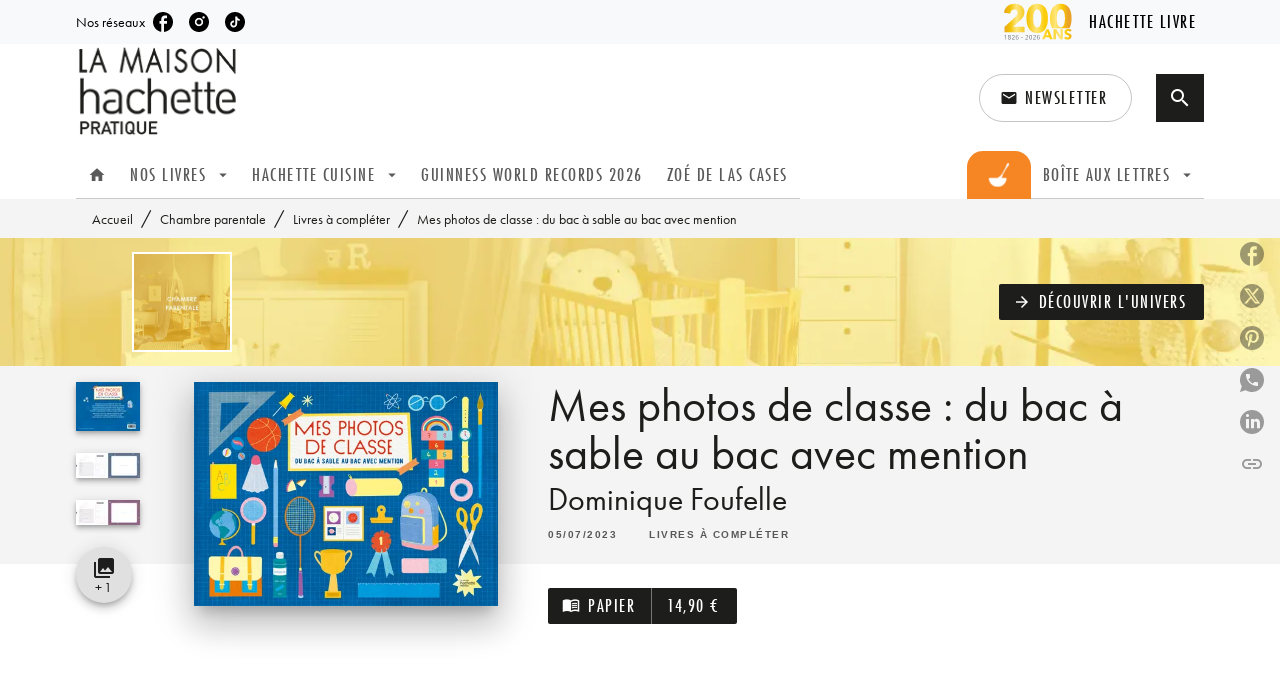

--- FILE ---
content_type: text/css
request_url: https://www.hachette-pratique.com/fonts/SangBleu/style.css
body_size: -196
content:
@font-face {
  font-family: 'SangBleu';
  src: url('./otf/SangBleuSunrise-LightItalic.otf') format('opentype');
  font-style: normal;
  font-display: 'swap';
}


--- FILE ---
content_type: image/svg+xml
request_url: https://media.hachette.fr/10/2021-11/logo-hachette-pratique_0.svg
body_size: 14900
content:
<svg xmlns="http://www.w3.org/2000/svg" xmlns:xlink="http://www.w3.org/1999/xlink" width="168" height="96" viewBox="0 0 168 96">
  <image id="Calque_1" data-name="Calque 1" x="2" y="3" width="159" height="89" xlink:href="[data-uri]"/>
</svg>
